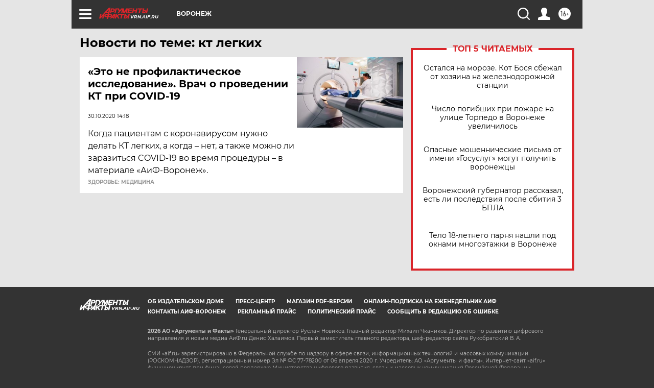

--- FILE ---
content_type: text/html
request_url: https://tns-counter.ru/nc01a**R%3Eundefined*aif_ru/ru/UTF-8/tmsec=aif_ru/988068055***
body_size: -71
content:
75DD7412696FE324X1768940324:75DD7412696FE324X1768940324